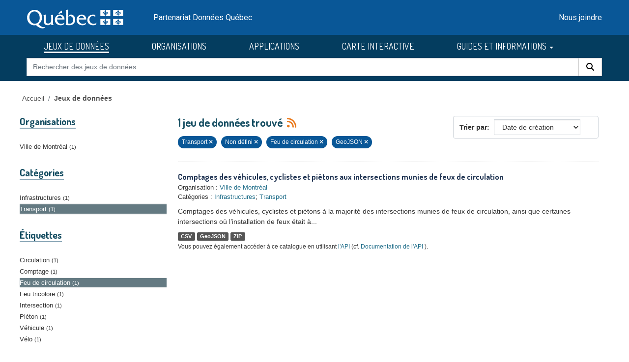

--- FILE ---
content_type: text/css
request_url: https://donneesquebec.ca/recherche/webassets/ckanext-hierarchy/1c5c8fe1_hierarchy.css
body_size: 298
content:

ul.hierarchy-tree-top {
     list-style-type: disc;
     background: none;
}

ul.hierarchy-tree {
     list-style-type: none;
     background: url("../../images/vline.png") repeat-y;
     margin: 0; padding: 0;
}

ul.hierarchy-tree {
     margin-left: 10px;
}

ul.hierarchy-tree li {
     margin: 0;
     padding: 0 12px;
     line-height: 20px;
     background: url("../../images/node.png") no-repeat;
}

ul.hierarchy-tree li:last-child {
    background: #fff url("../../images/lastnode.png") no-repeat;
}

ul.hierarchy-tree-top li a, ul.hierarchy-tree li a{
     font-weight: 400;
     color: hsl(194, 72%, 34%);
}

ul.hierarchy-tree-top li.highlighted > a, 
ul.hierarchy-tree-top li.highlighted > div.node-item a,
ul.hierarchy-tree li.highlighted > a,
ul.hierarchy-tree li.highlighted > div.node-item a {
     font-weight: 700;
     color: hsl(194, 90%, 30%);
     /*text-decoration: underline;*/
     text-shadow: 1px 1px #dddddd;
}

ul.hierarchy-tree-top li .media-edit {
     opacity: 0;
}

ul.hierarchy-tree-top li div.node-item:hover > .media-edit {
     opacity: 1;
}

--- FILE ---
content_type: image/svg+xml; charset=utf-8
request_url: https://donneesquebec.ca/recherche/images/QUEBEC_blanc.svg
body_size: 2914
content:
<svg width="196" height="71" viewBox="0 0 196 71" fill="none" xmlns="http://www.w3.org/2000/svg">
<path d="M158.567 30.911C157.301 31.311 157.288 30.178 157.288 30.178C158.411 30.376 158.522 29.429 158.522 29.429H156.278V28.37H157.342C157.342 28.37 157.161 26.958 156.117 26.958C155.152 26.958 155.02 28.026 155.196 28.469C154.713 28.551 154.005 27.716 154.005 26.733C154.005 25.481 154.999 24.812 155.876 24.812C157.292 24.812 158.352 26.447 158.352 28.371H158.786C158.786 28.371 158.879 27.447 158.685 26.6C158.381 25.269 157.72 24.483 157.705 23.58C157.68 22.011 158.625 21.76 159.381 20.391C160.136 21.76 161.081 22.011 161.055 23.58C161.041 24.482 160.379 25.269 160.076 26.6C159.883 27.448 159.974 28.371 159.974 28.371H160.408C160.408 26.447 161.468 24.812 162.885 24.812C163.762 24.812 164.754 25.481 164.754 26.733C164.754 27.716 164.047 28.551 163.564 28.469C163.74 28.027 163.608 26.958 162.643 26.958C161.599 26.958 161.418 28.37 161.418 28.37H162.482V29.429H160.237C160.237 29.429 160.348 30.376 161.471 30.178C161.471 30.178 161.458 31.312 160.191 30.911C160.191 30.911 160.141 31.923 159.38 32.289C158.618 31.923 158.567 30.911 158.567 30.911ZM169.457 20.169H149.303V32.521H169.457V20.169Z" fill="white"/>
<path d="M184.604 30.911C183.336 31.311 183.325 30.178 183.325 30.178C184.448 30.376 184.559 29.429 184.559 29.429H182.315V28.37H183.378C183.378 28.37 183.198 26.958 182.153 26.958C181.188 26.958 181.056 28.026 181.233 28.469C180.75 28.551 180.042 27.716 180.042 26.733C180.042 25.481 181.036 24.812 181.912 24.812C183.329 24.812 184.388 26.447 184.388 28.371H184.822C184.822 28.371 184.915 27.447 184.721 26.6C184.417 25.269 183.756 24.483 183.742 23.58C183.717 22.011 184.662 21.76 185.416 20.391C186.172 21.76 187.117 22.011 187.092 23.58C187.076 24.482 186.416 25.269 186.112 26.6C185.919 27.448 186.012 28.371 186.012 28.371H186.445C186.445 26.447 187.504 24.812 188.922 24.812C189.798 24.812 190.792 25.481 190.792 26.733C190.792 27.716 190.084 28.551 189.601 28.469C189.777 28.027 189.646 26.958 188.681 26.958C187.636 26.958 187.456 28.37 187.456 28.37H188.519V29.429H186.275C186.275 29.429 186.386 30.376 187.509 30.178C187.509 30.178 187.496 31.312 186.23 30.911C186.23 30.911 186.179 31.923 185.417 32.289C184.655 31.923 184.604 30.911 184.604 30.911ZM195.493 20.169H175.339V32.521H195.493V20.169Z" fill="white"/>
<path d="M158.567 49.169C157.301 49.569 157.288 48.435 157.288 48.435C158.411 48.634 158.522 47.687 158.522 47.687H156.278V46.628H157.342C157.342 46.628 157.161 45.216 156.117 45.216C155.152 45.216 155.02 46.284 155.196 46.727C154.713 46.808 154.005 45.973 154.005 44.99C154.005 43.739 154.999 43.07 155.876 43.07C157.292 43.07 158.352 44.705 158.352 46.629H158.786C158.786 46.629 158.879 45.705 158.685 44.858C158.381 43.527 157.72 42.741 157.705 41.838C157.68 40.268 158.625 40.016 159.381 38.649C160.136 40.016 161.081 40.268 161.055 41.838C161.041 42.74 160.379 43.526 160.076 44.858C159.883 45.706 159.974 46.629 159.974 46.629H160.408C160.408 44.705 161.468 43.07 162.885 43.07C163.762 43.07 164.754 43.739 164.754 44.99C164.754 45.973 164.047 46.808 163.564 46.727C163.74 46.285 163.608 45.216 162.643 45.216C161.599 45.216 161.418 46.628 161.418 46.628H162.482V47.687H160.237C160.237 47.687 160.348 48.634 161.471 48.435C161.471 48.435 161.458 49.57 160.191 49.169C160.191 49.169 160.141 50.18 159.38 50.546C158.618 50.18 158.567 49.169 158.567 49.169ZM169.457 38.427H149.303V50.779H169.457V38.427Z" fill="white"/>
<path d="M184.604 49.169C183.336 49.569 183.325 48.435 183.325 48.435C184.448 48.634 184.559 47.687 184.559 47.687H182.315V46.628H183.378C183.378 46.628 183.198 45.216 182.153 45.216C181.188 45.216 181.056 46.284 181.233 46.727C180.75 46.808 180.042 45.973 180.042 44.99C180.042 43.739 181.036 43.07 181.912 43.07C183.329 43.07 184.388 44.705 184.388 46.629H184.822C184.822 46.629 184.915 45.705 184.721 44.858C184.417 43.527 183.756 42.741 183.742 41.838C183.717 40.268 184.662 40.016 185.416 38.649C186.172 40.016 187.117 40.268 187.092 41.838C187.076 42.74 186.416 43.526 186.112 44.858C185.919 45.706 186.012 46.629 186.012 46.629H186.445C186.445 44.705 187.504 43.07 188.922 43.07C189.798 43.07 190.792 43.739 190.792 44.99C190.792 45.973 190.084 46.808 189.601 46.727C189.777 46.285 189.646 45.216 188.681 45.216C187.636 45.216 187.456 46.628 187.456 46.628H188.519V47.687H186.275C186.275 47.687 186.386 48.634 187.509 48.435C187.509 48.435 187.496 49.57 186.23 49.169C186.23 49.169 186.179 50.18 185.417 50.546C184.655 50.18 184.604 49.169 184.604 49.169ZM195.493 38.427H175.339V50.779H195.493V38.427Z" fill="white"/>
<path d="M52.923 45.929L52.922 29.578H52.798C52.218 30.113 50.069 30.156 49.158 30.156H47.578V30.289C49.403 31.41 49.155 33.066 49.155 35.125L49.157 42.046C49.157 45.504 45.759 47.932 43.02 47.932C39.412 47.932 37.914 45.37 37.914 41.236V29.579H37.79C37.21 30.113 35.047 30.157 34.136 30.157H32.569V30.29C34.394 31.411 34.146 33.067 34.146 35.127V42.023C34.146 48.336 36.884 51.335 41.776 51.335C44.681 51.335 47.663 50.304 49.157 47.843V50.826H54.5V50.691C52.675 49.658 52.923 47.994 52.923 45.929Z" fill="white"/>
<path d="M61.2089 37.185C61.7079 34.377 63.7819 32.594 66.5639 32.594C69.5519 32.594 71.4599 34.065 71.9159 37.185H61.2089ZM76.2749 39.792C76.4399 34.021 72.5799 29.667 66.9369 29.667C60.7529 29.667 56.5649 34.154 56.5649 40.377C56.5649 46.647 61.4169 51.423 68.4729 51.423C70.4239 51.423 72.4149 51.113 74.2009 50.314L76.2759 46.105H76.1499C74.2399 47.728 71.8349 48.497 69.3439 48.497C64.6549 48.497 61.1279 45.295 61.0449 39.793H76.2749V39.792Z" fill="white"/>
<path d="M79.5669 20.081C80.5599 20.081 82.5889 20.019 83.2009 19.415H83.3239V47.731C84.4379 48.044 85.5929 48.266 86.7469 48.266C91.2819 48.266 93.8789 45.095 93.8789 40.674C93.8789 36.34 91.8589 32.991 87.6959 32.991C86.3769 32.991 85.3459 33.348 84.2319 33.974L86.4589 30.162C87.4059 29.804 88.3959 29.668 89.3859 29.668C94.0879 29.668 98.0859 33.75 98.0859 39.87C98.0859 46.882 93.3429 51.416 85.8399 51.416C83.0369 51.416 80.344 50.922 78.313 50.607V50.47C79.682 49.841 79.5579 48.356 79.5579 46.882V26.298C79.5579 24.231 79.8059 21.338 78.0229 20.214V20.081H79.5669Z" fill="white"/>
<path d="M105.453 37.185C105.953 34.377 108.026 32.594 110.808 32.594C113.795 32.594 115.704 34.065 116.161 37.185H105.453ZM120.517 39.792C120.685 34.021 116.825 29.667 111.181 29.667C104.998 29.667 100.808 34.154 100.808 40.377C100.808 46.647 105.662 51.423 112.716 51.423C114.667 51.423 116.66 51.113 118.443 50.314L120.518 46.105H120.395C118.486 47.728 116.078 48.497 113.588 48.497C108.899 48.497 105.372 45.295 105.288 39.793H120.517V39.792Z" fill="white"/>
<path d="M139.078 34.797H138.955C137.751 33.313 135.758 32.595 133.89 32.595C129.865 32.595 126.962 35.651 126.962 39.918C126.962 45.083 130.986 48.497 135.592 48.497C137.708 48.497 140.033 47.598 141.651 46.296H141.776L139.617 50.536C137.874 51.247 135.966 51.424 134.138 51.424C127.749 51.424 122.754 46.925 122.754 41.086C122.754 33.359 128.33 29.668 134.595 29.668C136.09 29.668 137.625 29.844 139.077 30.199V34.797H139.078Z" fill="white"/>
<path fill-rule="evenodd" clip-rule="evenodd" d="M71.097 25.961C71.097 23.873 71.097 21.468 71.097 21.468C68.377 22.687 65.853 24.967 64.166 27.185V28.935C68.203 26.214 71.097 26.088 71.097 25.961Z" fill="white"/>
<path d="M15.489 48.334C9.22298 48.334 4.86398 41.264 4.86398 35.258C4.86398 35.197 4.86398 34.642 4.86498 34.582C4.94298 28.763 8.70998 23.306 15.282 23.306C22.198 23.306 25.765 29.849 25.823 36.049C25.823 36.099 25.823 36.645 25.823 36.695C25.824 43.301 21.715 48.334 15.489 48.334ZM36.969 55.206C32.342 55.963 27.894 54.505 23.167 49.097C27.733 46.805 30.556 41.099 30.556 35.796C30.556 35.742 30.555 35.192 30.555 35.137C30.473 26.063 23.657 20.072 15.53 20.072C7.38798 20.072 0.192981 26.308 0.131981 35.453C0.131981 35.494 0.130981 36.026 0.130981 36.065C0.130981 44.962 6.73098 51.568 14.825 51.568C15.988 51.568 17.107 51.388 18.228 51.118C23.529 56.083 28.253 58.197 32.336 57.705C34.273 57.472 36.318 56.703 37.547 55.106L36.969 55.206Z" fill="white"/>
</svg>
